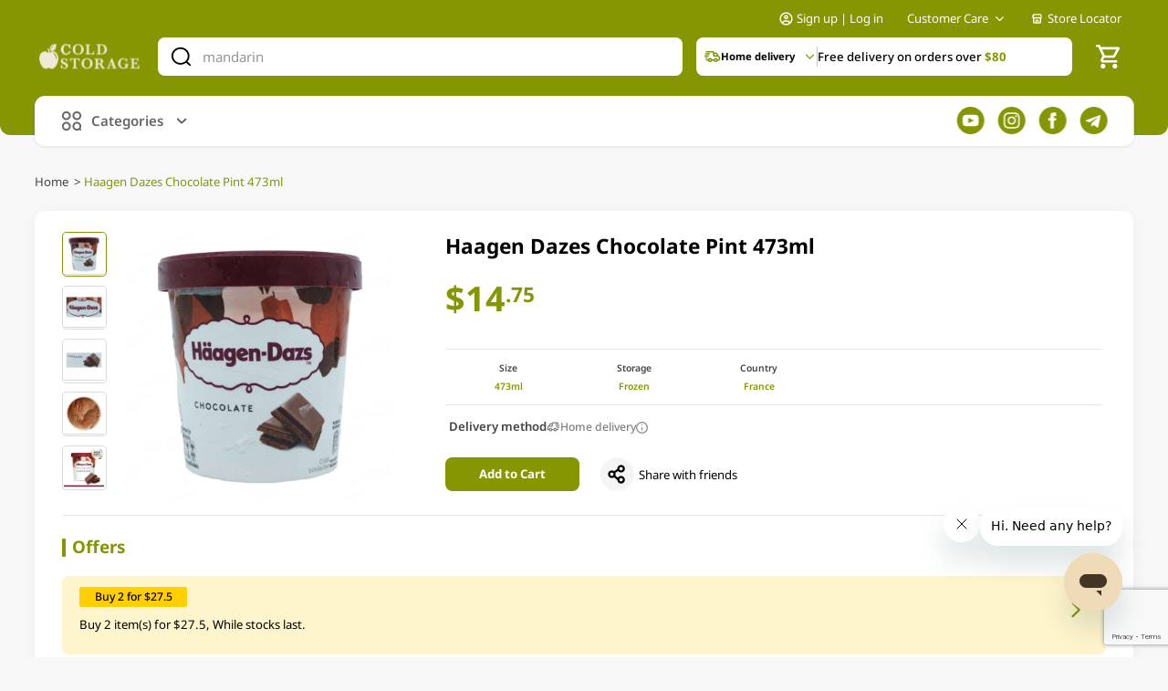

--- FILE ---
content_type: text/html; charset=utf-8
request_url: https://www.google.com/recaptcha/api2/anchor?ar=1&k=6Lc2BMMqAAAAAHCb0v1sJNO5lesaGtjruz7d1r1X&co=aHR0cHM6Ly9jb2xkc3RvcmFnZS5jb20uc2c6NDQz&hl=en&v=N67nZn4AqZkNcbeMu4prBgzg&size=invisible&anchor-ms=20000&execute-ms=30000&cb=sko6csfymv01
body_size: 48512
content:
<!DOCTYPE HTML><html dir="ltr" lang="en"><head><meta http-equiv="Content-Type" content="text/html; charset=UTF-8">
<meta http-equiv="X-UA-Compatible" content="IE=edge">
<title>reCAPTCHA</title>
<style type="text/css">
/* cyrillic-ext */
@font-face {
  font-family: 'Roboto';
  font-style: normal;
  font-weight: 400;
  font-stretch: 100%;
  src: url(//fonts.gstatic.com/s/roboto/v48/KFO7CnqEu92Fr1ME7kSn66aGLdTylUAMa3GUBHMdazTgWw.woff2) format('woff2');
  unicode-range: U+0460-052F, U+1C80-1C8A, U+20B4, U+2DE0-2DFF, U+A640-A69F, U+FE2E-FE2F;
}
/* cyrillic */
@font-face {
  font-family: 'Roboto';
  font-style: normal;
  font-weight: 400;
  font-stretch: 100%;
  src: url(//fonts.gstatic.com/s/roboto/v48/KFO7CnqEu92Fr1ME7kSn66aGLdTylUAMa3iUBHMdazTgWw.woff2) format('woff2');
  unicode-range: U+0301, U+0400-045F, U+0490-0491, U+04B0-04B1, U+2116;
}
/* greek-ext */
@font-face {
  font-family: 'Roboto';
  font-style: normal;
  font-weight: 400;
  font-stretch: 100%;
  src: url(//fonts.gstatic.com/s/roboto/v48/KFO7CnqEu92Fr1ME7kSn66aGLdTylUAMa3CUBHMdazTgWw.woff2) format('woff2');
  unicode-range: U+1F00-1FFF;
}
/* greek */
@font-face {
  font-family: 'Roboto';
  font-style: normal;
  font-weight: 400;
  font-stretch: 100%;
  src: url(//fonts.gstatic.com/s/roboto/v48/KFO7CnqEu92Fr1ME7kSn66aGLdTylUAMa3-UBHMdazTgWw.woff2) format('woff2');
  unicode-range: U+0370-0377, U+037A-037F, U+0384-038A, U+038C, U+038E-03A1, U+03A3-03FF;
}
/* math */
@font-face {
  font-family: 'Roboto';
  font-style: normal;
  font-weight: 400;
  font-stretch: 100%;
  src: url(//fonts.gstatic.com/s/roboto/v48/KFO7CnqEu92Fr1ME7kSn66aGLdTylUAMawCUBHMdazTgWw.woff2) format('woff2');
  unicode-range: U+0302-0303, U+0305, U+0307-0308, U+0310, U+0312, U+0315, U+031A, U+0326-0327, U+032C, U+032F-0330, U+0332-0333, U+0338, U+033A, U+0346, U+034D, U+0391-03A1, U+03A3-03A9, U+03B1-03C9, U+03D1, U+03D5-03D6, U+03F0-03F1, U+03F4-03F5, U+2016-2017, U+2034-2038, U+203C, U+2040, U+2043, U+2047, U+2050, U+2057, U+205F, U+2070-2071, U+2074-208E, U+2090-209C, U+20D0-20DC, U+20E1, U+20E5-20EF, U+2100-2112, U+2114-2115, U+2117-2121, U+2123-214F, U+2190, U+2192, U+2194-21AE, U+21B0-21E5, U+21F1-21F2, U+21F4-2211, U+2213-2214, U+2216-22FF, U+2308-230B, U+2310, U+2319, U+231C-2321, U+2336-237A, U+237C, U+2395, U+239B-23B7, U+23D0, U+23DC-23E1, U+2474-2475, U+25AF, U+25B3, U+25B7, U+25BD, U+25C1, U+25CA, U+25CC, U+25FB, U+266D-266F, U+27C0-27FF, U+2900-2AFF, U+2B0E-2B11, U+2B30-2B4C, U+2BFE, U+3030, U+FF5B, U+FF5D, U+1D400-1D7FF, U+1EE00-1EEFF;
}
/* symbols */
@font-face {
  font-family: 'Roboto';
  font-style: normal;
  font-weight: 400;
  font-stretch: 100%;
  src: url(//fonts.gstatic.com/s/roboto/v48/KFO7CnqEu92Fr1ME7kSn66aGLdTylUAMaxKUBHMdazTgWw.woff2) format('woff2');
  unicode-range: U+0001-000C, U+000E-001F, U+007F-009F, U+20DD-20E0, U+20E2-20E4, U+2150-218F, U+2190, U+2192, U+2194-2199, U+21AF, U+21E6-21F0, U+21F3, U+2218-2219, U+2299, U+22C4-22C6, U+2300-243F, U+2440-244A, U+2460-24FF, U+25A0-27BF, U+2800-28FF, U+2921-2922, U+2981, U+29BF, U+29EB, U+2B00-2BFF, U+4DC0-4DFF, U+FFF9-FFFB, U+10140-1018E, U+10190-1019C, U+101A0, U+101D0-101FD, U+102E0-102FB, U+10E60-10E7E, U+1D2C0-1D2D3, U+1D2E0-1D37F, U+1F000-1F0FF, U+1F100-1F1AD, U+1F1E6-1F1FF, U+1F30D-1F30F, U+1F315, U+1F31C, U+1F31E, U+1F320-1F32C, U+1F336, U+1F378, U+1F37D, U+1F382, U+1F393-1F39F, U+1F3A7-1F3A8, U+1F3AC-1F3AF, U+1F3C2, U+1F3C4-1F3C6, U+1F3CA-1F3CE, U+1F3D4-1F3E0, U+1F3ED, U+1F3F1-1F3F3, U+1F3F5-1F3F7, U+1F408, U+1F415, U+1F41F, U+1F426, U+1F43F, U+1F441-1F442, U+1F444, U+1F446-1F449, U+1F44C-1F44E, U+1F453, U+1F46A, U+1F47D, U+1F4A3, U+1F4B0, U+1F4B3, U+1F4B9, U+1F4BB, U+1F4BF, U+1F4C8-1F4CB, U+1F4D6, U+1F4DA, U+1F4DF, U+1F4E3-1F4E6, U+1F4EA-1F4ED, U+1F4F7, U+1F4F9-1F4FB, U+1F4FD-1F4FE, U+1F503, U+1F507-1F50B, U+1F50D, U+1F512-1F513, U+1F53E-1F54A, U+1F54F-1F5FA, U+1F610, U+1F650-1F67F, U+1F687, U+1F68D, U+1F691, U+1F694, U+1F698, U+1F6AD, U+1F6B2, U+1F6B9-1F6BA, U+1F6BC, U+1F6C6-1F6CF, U+1F6D3-1F6D7, U+1F6E0-1F6EA, U+1F6F0-1F6F3, U+1F6F7-1F6FC, U+1F700-1F7FF, U+1F800-1F80B, U+1F810-1F847, U+1F850-1F859, U+1F860-1F887, U+1F890-1F8AD, U+1F8B0-1F8BB, U+1F8C0-1F8C1, U+1F900-1F90B, U+1F93B, U+1F946, U+1F984, U+1F996, U+1F9E9, U+1FA00-1FA6F, U+1FA70-1FA7C, U+1FA80-1FA89, U+1FA8F-1FAC6, U+1FACE-1FADC, U+1FADF-1FAE9, U+1FAF0-1FAF8, U+1FB00-1FBFF;
}
/* vietnamese */
@font-face {
  font-family: 'Roboto';
  font-style: normal;
  font-weight: 400;
  font-stretch: 100%;
  src: url(//fonts.gstatic.com/s/roboto/v48/KFO7CnqEu92Fr1ME7kSn66aGLdTylUAMa3OUBHMdazTgWw.woff2) format('woff2');
  unicode-range: U+0102-0103, U+0110-0111, U+0128-0129, U+0168-0169, U+01A0-01A1, U+01AF-01B0, U+0300-0301, U+0303-0304, U+0308-0309, U+0323, U+0329, U+1EA0-1EF9, U+20AB;
}
/* latin-ext */
@font-face {
  font-family: 'Roboto';
  font-style: normal;
  font-weight: 400;
  font-stretch: 100%;
  src: url(//fonts.gstatic.com/s/roboto/v48/KFO7CnqEu92Fr1ME7kSn66aGLdTylUAMa3KUBHMdazTgWw.woff2) format('woff2');
  unicode-range: U+0100-02BA, U+02BD-02C5, U+02C7-02CC, U+02CE-02D7, U+02DD-02FF, U+0304, U+0308, U+0329, U+1D00-1DBF, U+1E00-1E9F, U+1EF2-1EFF, U+2020, U+20A0-20AB, U+20AD-20C0, U+2113, U+2C60-2C7F, U+A720-A7FF;
}
/* latin */
@font-face {
  font-family: 'Roboto';
  font-style: normal;
  font-weight: 400;
  font-stretch: 100%;
  src: url(//fonts.gstatic.com/s/roboto/v48/KFO7CnqEu92Fr1ME7kSn66aGLdTylUAMa3yUBHMdazQ.woff2) format('woff2');
  unicode-range: U+0000-00FF, U+0131, U+0152-0153, U+02BB-02BC, U+02C6, U+02DA, U+02DC, U+0304, U+0308, U+0329, U+2000-206F, U+20AC, U+2122, U+2191, U+2193, U+2212, U+2215, U+FEFF, U+FFFD;
}
/* cyrillic-ext */
@font-face {
  font-family: 'Roboto';
  font-style: normal;
  font-weight: 500;
  font-stretch: 100%;
  src: url(//fonts.gstatic.com/s/roboto/v48/KFO7CnqEu92Fr1ME7kSn66aGLdTylUAMa3GUBHMdazTgWw.woff2) format('woff2');
  unicode-range: U+0460-052F, U+1C80-1C8A, U+20B4, U+2DE0-2DFF, U+A640-A69F, U+FE2E-FE2F;
}
/* cyrillic */
@font-face {
  font-family: 'Roboto';
  font-style: normal;
  font-weight: 500;
  font-stretch: 100%;
  src: url(//fonts.gstatic.com/s/roboto/v48/KFO7CnqEu92Fr1ME7kSn66aGLdTylUAMa3iUBHMdazTgWw.woff2) format('woff2');
  unicode-range: U+0301, U+0400-045F, U+0490-0491, U+04B0-04B1, U+2116;
}
/* greek-ext */
@font-face {
  font-family: 'Roboto';
  font-style: normal;
  font-weight: 500;
  font-stretch: 100%;
  src: url(//fonts.gstatic.com/s/roboto/v48/KFO7CnqEu92Fr1ME7kSn66aGLdTylUAMa3CUBHMdazTgWw.woff2) format('woff2');
  unicode-range: U+1F00-1FFF;
}
/* greek */
@font-face {
  font-family: 'Roboto';
  font-style: normal;
  font-weight: 500;
  font-stretch: 100%;
  src: url(//fonts.gstatic.com/s/roboto/v48/KFO7CnqEu92Fr1ME7kSn66aGLdTylUAMa3-UBHMdazTgWw.woff2) format('woff2');
  unicode-range: U+0370-0377, U+037A-037F, U+0384-038A, U+038C, U+038E-03A1, U+03A3-03FF;
}
/* math */
@font-face {
  font-family: 'Roboto';
  font-style: normal;
  font-weight: 500;
  font-stretch: 100%;
  src: url(//fonts.gstatic.com/s/roboto/v48/KFO7CnqEu92Fr1ME7kSn66aGLdTylUAMawCUBHMdazTgWw.woff2) format('woff2');
  unicode-range: U+0302-0303, U+0305, U+0307-0308, U+0310, U+0312, U+0315, U+031A, U+0326-0327, U+032C, U+032F-0330, U+0332-0333, U+0338, U+033A, U+0346, U+034D, U+0391-03A1, U+03A3-03A9, U+03B1-03C9, U+03D1, U+03D5-03D6, U+03F0-03F1, U+03F4-03F5, U+2016-2017, U+2034-2038, U+203C, U+2040, U+2043, U+2047, U+2050, U+2057, U+205F, U+2070-2071, U+2074-208E, U+2090-209C, U+20D0-20DC, U+20E1, U+20E5-20EF, U+2100-2112, U+2114-2115, U+2117-2121, U+2123-214F, U+2190, U+2192, U+2194-21AE, U+21B0-21E5, U+21F1-21F2, U+21F4-2211, U+2213-2214, U+2216-22FF, U+2308-230B, U+2310, U+2319, U+231C-2321, U+2336-237A, U+237C, U+2395, U+239B-23B7, U+23D0, U+23DC-23E1, U+2474-2475, U+25AF, U+25B3, U+25B7, U+25BD, U+25C1, U+25CA, U+25CC, U+25FB, U+266D-266F, U+27C0-27FF, U+2900-2AFF, U+2B0E-2B11, U+2B30-2B4C, U+2BFE, U+3030, U+FF5B, U+FF5D, U+1D400-1D7FF, U+1EE00-1EEFF;
}
/* symbols */
@font-face {
  font-family: 'Roboto';
  font-style: normal;
  font-weight: 500;
  font-stretch: 100%;
  src: url(//fonts.gstatic.com/s/roboto/v48/KFO7CnqEu92Fr1ME7kSn66aGLdTylUAMaxKUBHMdazTgWw.woff2) format('woff2');
  unicode-range: U+0001-000C, U+000E-001F, U+007F-009F, U+20DD-20E0, U+20E2-20E4, U+2150-218F, U+2190, U+2192, U+2194-2199, U+21AF, U+21E6-21F0, U+21F3, U+2218-2219, U+2299, U+22C4-22C6, U+2300-243F, U+2440-244A, U+2460-24FF, U+25A0-27BF, U+2800-28FF, U+2921-2922, U+2981, U+29BF, U+29EB, U+2B00-2BFF, U+4DC0-4DFF, U+FFF9-FFFB, U+10140-1018E, U+10190-1019C, U+101A0, U+101D0-101FD, U+102E0-102FB, U+10E60-10E7E, U+1D2C0-1D2D3, U+1D2E0-1D37F, U+1F000-1F0FF, U+1F100-1F1AD, U+1F1E6-1F1FF, U+1F30D-1F30F, U+1F315, U+1F31C, U+1F31E, U+1F320-1F32C, U+1F336, U+1F378, U+1F37D, U+1F382, U+1F393-1F39F, U+1F3A7-1F3A8, U+1F3AC-1F3AF, U+1F3C2, U+1F3C4-1F3C6, U+1F3CA-1F3CE, U+1F3D4-1F3E0, U+1F3ED, U+1F3F1-1F3F3, U+1F3F5-1F3F7, U+1F408, U+1F415, U+1F41F, U+1F426, U+1F43F, U+1F441-1F442, U+1F444, U+1F446-1F449, U+1F44C-1F44E, U+1F453, U+1F46A, U+1F47D, U+1F4A3, U+1F4B0, U+1F4B3, U+1F4B9, U+1F4BB, U+1F4BF, U+1F4C8-1F4CB, U+1F4D6, U+1F4DA, U+1F4DF, U+1F4E3-1F4E6, U+1F4EA-1F4ED, U+1F4F7, U+1F4F9-1F4FB, U+1F4FD-1F4FE, U+1F503, U+1F507-1F50B, U+1F50D, U+1F512-1F513, U+1F53E-1F54A, U+1F54F-1F5FA, U+1F610, U+1F650-1F67F, U+1F687, U+1F68D, U+1F691, U+1F694, U+1F698, U+1F6AD, U+1F6B2, U+1F6B9-1F6BA, U+1F6BC, U+1F6C6-1F6CF, U+1F6D3-1F6D7, U+1F6E0-1F6EA, U+1F6F0-1F6F3, U+1F6F7-1F6FC, U+1F700-1F7FF, U+1F800-1F80B, U+1F810-1F847, U+1F850-1F859, U+1F860-1F887, U+1F890-1F8AD, U+1F8B0-1F8BB, U+1F8C0-1F8C1, U+1F900-1F90B, U+1F93B, U+1F946, U+1F984, U+1F996, U+1F9E9, U+1FA00-1FA6F, U+1FA70-1FA7C, U+1FA80-1FA89, U+1FA8F-1FAC6, U+1FACE-1FADC, U+1FADF-1FAE9, U+1FAF0-1FAF8, U+1FB00-1FBFF;
}
/* vietnamese */
@font-face {
  font-family: 'Roboto';
  font-style: normal;
  font-weight: 500;
  font-stretch: 100%;
  src: url(//fonts.gstatic.com/s/roboto/v48/KFO7CnqEu92Fr1ME7kSn66aGLdTylUAMa3OUBHMdazTgWw.woff2) format('woff2');
  unicode-range: U+0102-0103, U+0110-0111, U+0128-0129, U+0168-0169, U+01A0-01A1, U+01AF-01B0, U+0300-0301, U+0303-0304, U+0308-0309, U+0323, U+0329, U+1EA0-1EF9, U+20AB;
}
/* latin-ext */
@font-face {
  font-family: 'Roboto';
  font-style: normal;
  font-weight: 500;
  font-stretch: 100%;
  src: url(//fonts.gstatic.com/s/roboto/v48/KFO7CnqEu92Fr1ME7kSn66aGLdTylUAMa3KUBHMdazTgWw.woff2) format('woff2');
  unicode-range: U+0100-02BA, U+02BD-02C5, U+02C7-02CC, U+02CE-02D7, U+02DD-02FF, U+0304, U+0308, U+0329, U+1D00-1DBF, U+1E00-1E9F, U+1EF2-1EFF, U+2020, U+20A0-20AB, U+20AD-20C0, U+2113, U+2C60-2C7F, U+A720-A7FF;
}
/* latin */
@font-face {
  font-family: 'Roboto';
  font-style: normal;
  font-weight: 500;
  font-stretch: 100%;
  src: url(//fonts.gstatic.com/s/roboto/v48/KFO7CnqEu92Fr1ME7kSn66aGLdTylUAMa3yUBHMdazQ.woff2) format('woff2');
  unicode-range: U+0000-00FF, U+0131, U+0152-0153, U+02BB-02BC, U+02C6, U+02DA, U+02DC, U+0304, U+0308, U+0329, U+2000-206F, U+20AC, U+2122, U+2191, U+2193, U+2212, U+2215, U+FEFF, U+FFFD;
}
/* cyrillic-ext */
@font-face {
  font-family: 'Roboto';
  font-style: normal;
  font-weight: 900;
  font-stretch: 100%;
  src: url(//fonts.gstatic.com/s/roboto/v48/KFO7CnqEu92Fr1ME7kSn66aGLdTylUAMa3GUBHMdazTgWw.woff2) format('woff2');
  unicode-range: U+0460-052F, U+1C80-1C8A, U+20B4, U+2DE0-2DFF, U+A640-A69F, U+FE2E-FE2F;
}
/* cyrillic */
@font-face {
  font-family: 'Roboto';
  font-style: normal;
  font-weight: 900;
  font-stretch: 100%;
  src: url(//fonts.gstatic.com/s/roboto/v48/KFO7CnqEu92Fr1ME7kSn66aGLdTylUAMa3iUBHMdazTgWw.woff2) format('woff2');
  unicode-range: U+0301, U+0400-045F, U+0490-0491, U+04B0-04B1, U+2116;
}
/* greek-ext */
@font-face {
  font-family: 'Roboto';
  font-style: normal;
  font-weight: 900;
  font-stretch: 100%;
  src: url(//fonts.gstatic.com/s/roboto/v48/KFO7CnqEu92Fr1ME7kSn66aGLdTylUAMa3CUBHMdazTgWw.woff2) format('woff2');
  unicode-range: U+1F00-1FFF;
}
/* greek */
@font-face {
  font-family: 'Roboto';
  font-style: normal;
  font-weight: 900;
  font-stretch: 100%;
  src: url(//fonts.gstatic.com/s/roboto/v48/KFO7CnqEu92Fr1ME7kSn66aGLdTylUAMa3-UBHMdazTgWw.woff2) format('woff2');
  unicode-range: U+0370-0377, U+037A-037F, U+0384-038A, U+038C, U+038E-03A1, U+03A3-03FF;
}
/* math */
@font-face {
  font-family: 'Roboto';
  font-style: normal;
  font-weight: 900;
  font-stretch: 100%;
  src: url(//fonts.gstatic.com/s/roboto/v48/KFO7CnqEu92Fr1ME7kSn66aGLdTylUAMawCUBHMdazTgWw.woff2) format('woff2');
  unicode-range: U+0302-0303, U+0305, U+0307-0308, U+0310, U+0312, U+0315, U+031A, U+0326-0327, U+032C, U+032F-0330, U+0332-0333, U+0338, U+033A, U+0346, U+034D, U+0391-03A1, U+03A3-03A9, U+03B1-03C9, U+03D1, U+03D5-03D6, U+03F0-03F1, U+03F4-03F5, U+2016-2017, U+2034-2038, U+203C, U+2040, U+2043, U+2047, U+2050, U+2057, U+205F, U+2070-2071, U+2074-208E, U+2090-209C, U+20D0-20DC, U+20E1, U+20E5-20EF, U+2100-2112, U+2114-2115, U+2117-2121, U+2123-214F, U+2190, U+2192, U+2194-21AE, U+21B0-21E5, U+21F1-21F2, U+21F4-2211, U+2213-2214, U+2216-22FF, U+2308-230B, U+2310, U+2319, U+231C-2321, U+2336-237A, U+237C, U+2395, U+239B-23B7, U+23D0, U+23DC-23E1, U+2474-2475, U+25AF, U+25B3, U+25B7, U+25BD, U+25C1, U+25CA, U+25CC, U+25FB, U+266D-266F, U+27C0-27FF, U+2900-2AFF, U+2B0E-2B11, U+2B30-2B4C, U+2BFE, U+3030, U+FF5B, U+FF5D, U+1D400-1D7FF, U+1EE00-1EEFF;
}
/* symbols */
@font-face {
  font-family: 'Roboto';
  font-style: normal;
  font-weight: 900;
  font-stretch: 100%;
  src: url(//fonts.gstatic.com/s/roboto/v48/KFO7CnqEu92Fr1ME7kSn66aGLdTylUAMaxKUBHMdazTgWw.woff2) format('woff2');
  unicode-range: U+0001-000C, U+000E-001F, U+007F-009F, U+20DD-20E0, U+20E2-20E4, U+2150-218F, U+2190, U+2192, U+2194-2199, U+21AF, U+21E6-21F0, U+21F3, U+2218-2219, U+2299, U+22C4-22C6, U+2300-243F, U+2440-244A, U+2460-24FF, U+25A0-27BF, U+2800-28FF, U+2921-2922, U+2981, U+29BF, U+29EB, U+2B00-2BFF, U+4DC0-4DFF, U+FFF9-FFFB, U+10140-1018E, U+10190-1019C, U+101A0, U+101D0-101FD, U+102E0-102FB, U+10E60-10E7E, U+1D2C0-1D2D3, U+1D2E0-1D37F, U+1F000-1F0FF, U+1F100-1F1AD, U+1F1E6-1F1FF, U+1F30D-1F30F, U+1F315, U+1F31C, U+1F31E, U+1F320-1F32C, U+1F336, U+1F378, U+1F37D, U+1F382, U+1F393-1F39F, U+1F3A7-1F3A8, U+1F3AC-1F3AF, U+1F3C2, U+1F3C4-1F3C6, U+1F3CA-1F3CE, U+1F3D4-1F3E0, U+1F3ED, U+1F3F1-1F3F3, U+1F3F5-1F3F7, U+1F408, U+1F415, U+1F41F, U+1F426, U+1F43F, U+1F441-1F442, U+1F444, U+1F446-1F449, U+1F44C-1F44E, U+1F453, U+1F46A, U+1F47D, U+1F4A3, U+1F4B0, U+1F4B3, U+1F4B9, U+1F4BB, U+1F4BF, U+1F4C8-1F4CB, U+1F4D6, U+1F4DA, U+1F4DF, U+1F4E3-1F4E6, U+1F4EA-1F4ED, U+1F4F7, U+1F4F9-1F4FB, U+1F4FD-1F4FE, U+1F503, U+1F507-1F50B, U+1F50D, U+1F512-1F513, U+1F53E-1F54A, U+1F54F-1F5FA, U+1F610, U+1F650-1F67F, U+1F687, U+1F68D, U+1F691, U+1F694, U+1F698, U+1F6AD, U+1F6B2, U+1F6B9-1F6BA, U+1F6BC, U+1F6C6-1F6CF, U+1F6D3-1F6D7, U+1F6E0-1F6EA, U+1F6F0-1F6F3, U+1F6F7-1F6FC, U+1F700-1F7FF, U+1F800-1F80B, U+1F810-1F847, U+1F850-1F859, U+1F860-1F887, U+1F890-1F8AD, U+1F8B0-1F8BB, U+1F8C0-1F8C1, U+1F900-1F90B, U+1F93B, U+1F946, U+1F984, U+1F996, U+1F9E9, U+1FA00-1FA6F, U+1FA70-1FA7C, U+1FA80-1FA89, U+1FA8F-1FAC6, U+1FACE-1FADC, U+1FADF-1FAE9, U+1FAF0-1FAF8, U+1FB00-1FBFF;
}
/* vietnamese */
@font-face {
  font-family: 'Roboto';
  font-style: normal;
  font-weight: 900;
  font-stretch: 100%;
  src: url(//fonts.gstatic.com/s/roboto/v48/KFO7CnqEu92Fr1ME7kSn66aGLdTylUAMa3OUBHMdazTgWw.woff2) format('woff2');
  unicode-range: U+0102-0103, U+0110-0111, U+0128-0129, U+0168-0169, U+01A0-01A1, U+01AF-01B0, U+0300-0301, U+0303-0304, U+0308-0309, U+0323, U+0329, U+1EA0-1EF9, U+20AB;
}
/* latin-ext */
@font-face {
  font-family: 'Roboto';
  font-style: normal;
  font-weight: 900;
  font-stretch: 100%;
  src: url(//fonts.gstatic.com/s/roboto/v48/KFO7CnqEu92Fr1ME7kSn66aGLdTylUAMa3KUBHMdazTgWw.woff2) format('woff2');
  unicode-range: U+0100-02BA, U+02BD-02C5, U+02C7-02CC, U+02CE-02D7, U+02DD-02FF, U+0304, U+0308, U+0329, U+1D00-1DBF, U+1E00-1E9F, U+1EF2-1EFF, U+2020, U+20A0-20AB, U+20AD-20C0, U+2113, U+2C60-2C7F, U+A720-A7FF;
}
/* latin */
@font-face {
  font-family: 'Roboto';
  font-style: normal;
  font-weight: 900;
  font-stretch: 100%;
  src: url(//fonts.gstatic.com/s/roboto/v48/KFO7CnqEu92Fr1ME7kSn66aGLdTylUAMa3yUBHMdazQ.woff2) format('woff2');
  unicode-range: U+0000-00FF, U+0131, U+0152-0153, U+02BB-02BC, U+02C6, U+02DA, U+02DC, U+0304, U+0308, U+0329, U+2000-206F, U+20AC, U+2122, U+2191, U+2193, U+2212, U+2215, U+FEFF, U+FFFD;
}

</style>
<link rel="stylesheet" type="text/css" href="https://www.gstatic.com/recaptcha/releases/N67nZn4AqZkNcbeMu4prBgzg/styles__ltr.css">
<script nonce="bvSA0T3rEZqI6E2fbs6MoQ" type="text/javascript">window['__recaptcha_api'] = 'https://www.google.com/recaptcha/api2/';</script>
<script type="text/javascript" src="https://www.gstatic.com/recaptcha/releases/N67nZn4AqZkNcbeMu4prBgzg/recaptcha__en.js" nonce="bvSA0T3rEZqI6E2fbs6MoQ">
      
    </script></head>
<body><div id="rc-anchor-alert" class="rc-anchor-alert"></div>
<input type="hidden" id="recaptcha-token" value="[base64]">
<script type="text/javascript" nonce="bvSA0T3rEZqI6E2fbs6MoQ">
      recaptcha.anchor.Main.init("[\x22ainput\x22,[\x22bgdata\x22,\x22\x22,\[base64]/[base64]/[base64]/[base64]/[base64]/UltsKytdPUU6KEU8MjA0OD9SW2wrK109RT4+NnwxOTI6KChFJjY0NTEyKT09NTUyOTYmJk0rMTxjLmxlbmd0aCYmKGMuY2hhckNvZGVBdChNKzEpJjY0NTEyKT09NTYzMjA/[base64]/[base64]/[base64]/[base64]/[base64]/[base64]/[base64]\x22,\[base64]\\u003d\x22,\x22ScKfEsOSw7ckDcKSe8OjwrNVw60BciRDWFcoUsK0wpPDmyXCq2IwBF/Dp8KPwrbDosOzwr7Do8K2MS0rw7UhCcOnCFnDj8K9w4FSw43CtsONEMOBwr7CqmYRwoLCucOxw6lvNgxlwq3DocKidztzXGTDtcOmwo7DgxxFLcK/wonDp8O4wrjCmMKELwjDlUzDrsOTMsOYw7hsfnE6YT3Dn1pxworDv2pwQsO9wozCicOpajsRwogcwp/[base64]/[base64]/CncKFRcOcbMOdflU/BUDDoMKRUcOhw7nDqjHDmkZPZ3rDjxYNbX0aw5HDnRrDiwHDo2PCvsO8wpvDtsO6BsOwKcOWwpZkZktecsKnw5LCv8K6a8O9M1xHKMOPw7t3w7LDsmxKwpDDq8Ogwpw+wqtww6PCijbDjGXDg1zCo8KYW8KWWjFkwpHDk1rDsgkkbW/CnCzClcOYwr7Do8OVa3pswrLDh8KpYUHChMOjw7lrw7tSdcKXL8OMK8KSwptOT8OGw5how5HDiH9NAgFAEcOvw4pELsOadCg8O2MfTMKhZMOHwrESw5ocwpNbX8OGKMKANMO8S0/Cmj1Zw4ZKw5XCrMKedz5XeMKtwr4oJWjDqG7CqizDtSBOEATCrCkORcKiJ8KOeUvClsK1wo/CgknDhMOWw6RqTh5PwpF9w67Cv2JFw4jDhFYvbyTDosK2FiRIw5JLwqc2w7XCgRJzwpXDusK5KzILAwBgw6scwpnDtw4tR8OReD4nw57Cl8OWU8OzPybCrsO9PcK/wqbDgMOFFhlwV18/w7DCmjlIwqLCvcOzwonCt8O2Aw/Dvkl8ZGAVw7XDncKfYDB5wrnCtMKSQyICVsKnBiIVw5InwpJlJ8Ofw653wrbCuSPCmcKXIMOTJEUWPW8TZMOlwq0bZMOewrg/wo8wf2sdwqXDgFdfwqzDq07DlcKPHsKawqxRT8K1MMOSYMOYwobDl29RwpXCrcOqw74zw5HDjMOjw7jCnWjCucORw5IWHBjDr8O+XDZoFcK0wpwhw6YYHTxTwrwhwop+aBjDvSE0EMK1McORfcKJwpspw441wpnCnTp5VV/[base64]/wrXCncKCZcK5w7Qnw5bDucKtKcOnw7/ClRXCtxDCpxAlw54ECMOBwpXDkcK3wpTDnizDvzsvMcKpZwVlw4LDtcK9SMOEw4Ezw55EwovCk1rDo8OFIMOkVkAQw7ZAw54sZHAdw69sw7bCgwA/w5JBXMOXwrnDkMOmwrptYMKkbS9Mwo0FecOSw4DDiQXCq3t4D1pfwpQuw6jDv8Kpw5TCtMKYw4TDkcOQX8OjwoDCo3kSbcOPV8K/wrgvw4PDnMKRIUDDlcK+azvCuMOPC8OlLR4Cw7jCslzCsnXDlsK3w6zDksKGVHhYLMO/wr1iYXwnwpzDoTBMZ8KMw47Do8K3E0PCtip/aUTCuQPDvcKkw5PCkC7CjsKnw4vClm3DihLDikAhb8OTEX8QGUPDqgtfanwswrrCvcOcLEFvUxPDvcODw4ULCjQ5eijCpMOvw5nDiMKtw4bCgBHDocOpw6nCvVV0wqTDssOgw5/ChsKeSDnDpMOHwp1Jw49kwprDvMOZw4xsw49QLgFKNsK0HjPDhmDCmcOlccK9KMK7w77CisO/IcOFw4tbLcOYPm7CiAkfw6IqfsOmdMKXWWIxw50gOcKGAGjDo8KrCTjDjsKJN8OTbWrCumd4MjfCvzHCgkJqBcOCXUtZw7PDny/CscONwpMuw5dLwrTDqcO4w6x3aEXDhsODwobDnEXDssKBRcKYw47Dr0zCulbDscOHw7HDixRnM8KAFgnCjRXDlMO3w7LCgDgTX3HConbDnMOpLMK0w4rDgQjCiVzCoytJw73CpMK0eUzCixErSyvDqsOfVsK1OH/Diy/DtMKtecKWNMOxw77DmkEgw6TDuMKXOg0Cw7LDlyDDm09+wodHwojDuUdNESnCjg3CsTMfEXrDuC/DgnnCpwHDoicwXRhPJ2zDhyEtNVwUw5ZkSMKaeHkJZUPDm35PwpZ9ZsOUQ8ORTnBZScOOwrLCv0hWWsKvZMOLX8OEw48pw4N+w5LCulQvwrVFwqHDkA/Co8OWCFDCoVhMwoPCu8OAw5xfw61Nw6h8CcKVwpVLw4jDimHDkXcqYQBEwrPCjMKqbcO/YsOXTsOQw5PCgUnChl/Cq8KCencuXnDDuUotJcKsGD5zBsKcH8KnYVIKNDFZV8K7w6J7w6Ryw6rCnsKrAMOjw4QtwoDDjBZzw7dIDMKnw78qOHo3w5skccOKw4BeBMKxwrPDmsOxw50sw7wpwp0qd142DsOUwqUmFcKgwrXDgcKIwqtZIMKhWg4lwr4tYMKiw7fDqQ51wqnDrW4nw5wFwr/[base64]/CumTCuBfCg0PDphvCmnHDnlc/[base64]/DpsKHHcKywrhQw6rDsHbCuh52b25YwpzCqMOCw6/[base64]/ChMKiTMO+OlfCtxUgw6fCmMOgwqjDmMOxBB7CklUVw4/CqsKxw4tdUhzDjwAEw68lwrvDiwBLZcOeXDnDr8KIwqBXdBZ8ScK5wo1awpXCjMKIwoo9wp3Cmg8fw4knLcO5Q8Kvwo5Sw6zCgMKnwobCnzVnAUnCvA5CHcOIw7nDiWsmNcOISsKvwq/Cr0ZFOSfDm8K9DQrCkiY7DcO+w5LDicK8ZVPDhU3DhsKsD8OfKEzDnsOlHcOpwpnDohpmwqzCgcO0asKCT8OwwqbCmAhcR1nDsS7Cqx9bwrwCw4vClMKKH8KSacKCw5xMOE4owqfCjMKDw5DChsOJwpc9GiJOIMOLCcOiw6BaW1YgwrRDwqbCgcOdw64Uw4PDjQFiw4/Cu2sTwpTDicOVHiXDs8OKwp1ew4/CoTzCiF/[base64]/CvMO3IsO0DDzDoDVpw5dywq3DmsKDeEXCu11TWsOEwqPDnsKFHsOpw5fCnwrDtBI5DMKBUwMubsKcYsOhwogew581wpbCh8Knw7rCv0szw5vChV1hScOuwpU5CsKAJEE2YsKWw57DicOiw7LCsWTCgsKaw5/DuFLDi2jDtBPDs8KnO23Dhx3CigLDsDc8wqpmwrQ1wqXCjQ5EwpbCp1B5w43DlyzClnHCohLDl8Kmw6IQwrvDjsKJPE/Ck1bDhkRMBFfDt8OGwrjClcOWIsKpw6YUwrPDgRsJw5HCvXJHbsKqw4bCh8KpRcK+wo0QwrLDu8OJfcKzwqDCjDHCvcORH3VAKFZWw6bCg0bChMKgw65nw5rCq8KhwrPCocKTw4s0PwE/wpVUwrNzAwwVT8KzNE3Clg5bdsOywrobw4RdwpzCkSrCm8KQE1XDl8KswoRGw653BsKpw7rDomNVCsOPwqp/VyTCrDJHwpzDmznClcOYDMKnKcOZEsO6w7hhwoXChcOLe8OYwq3CksOhbFcPwoU4wpvDj8OwS8OXwpk6wqjDm8KUwqV+fl7CisKTSMO8DMO4ZWJCw5tYe2tkwq/DmMKmwpZ5bcKOOcO8dsKFwr/Ds3TCuDBfw6XDtsO+w7/[base64]/Do1wtMsOzBUDChyAqwovDp8OAecK/w7PDqUjCscK3wqpswqNvU8KKw5/DncOZw7ZVw5DDvcK9wrDDkxbCoyPCtHLCpMKyw5jDjzzChsO2wpjDicKlJFsew5pTw5Z6RMO8Rw3Ds8KgVjfDhsOyKWLCuzXDo8O1IMOPZHwjw43CswAWw7gEwrM0wpjCrhTDtsKbOMKFwp42ZDIXK8OlYcKNBzfCsjpswrApXHZFw4rCm8K8XV/[base64]/YMOQw7DDglnCpcK7wqALCMOnLMKdwq8iK8OIZcORwq7DvRUnw4IuVwHCgMKFOMOWT8OTwoRDwqLCocOrDkVbJsOCcMO2eMOXcQV2DsOGw67CvwHCl8ORw65nTMKdN2RpT8OIwrLDgcOxCMOYwoYUDcOhwpEnOk/[base64]/[base64]/CwgXDMKYOF5uE0rCsxd+Y09cE3V7dBUPPRvCqD41S8KXwqR+w6TCuMK1JMKjw71Zw4RFamXCusKbw4RaJS3CoGxYwpXDqcKkKMOWwpcrVMKmwozDosOOw4LDhXrCuMKGw5pObhfCn8KdZsK/WMKkTSYUCSd9XhbCjsKPwrbCgwjDpcOwwr9DccK+wpcdJsOoVsKCLsKgAnjDgmzDj8K0P0XDv8KAFmUSUsKfCBdkb8OxAw/[base64]/Cn0HDlTvDrMOVHCvDnwQwwq/CtDrCocOkInBFw43CjMOOw4ocw4J0IF9zfDlwcMKRw6RIw6gWw6jConVqw6gfw7pnwohOwrzCisK4LcOGGnUaWMKpwpxXK8OEw7TDgsKjw5tZGsOHw7loHQVzecObR0XChcKYwqhgw7pbw5vDnMOnJsKqMlzCo8OBwrc/KcOuenldCMKLGShKLRRxLcK2NWHCvDjDmh51BXbClUQIw65BwrYlw7jCm8KLwonDvMKscMKBbXbDtVzCrz8MIcOHScKLVz5MwrXDjgRjVsKVw71pwo4owqcHwp4Ww73DicOtRcKDdcO2S0IYwoZmw6pzw5jDpGw5N1bDqVNNJFFdw5VnKDUAwrFmTy/Dm8KvPQYyPUwQw5zDhixII8O6wrY1w5TCrMOBSiNBw7TDuyBYw5A+B3TCmhZJNsONw7gzw6DClsOcVcK9Cw3DoC5nwo3CvcOYSHVcwp7CrVITwpfCiUTCscONwogPfsOSwoUZRcKxKhPDkW5+w59WwqFIwpLCjDrCjcKOJ0zDnm7DhwDDuC/CqWhhwpEgdX3Cp0bChloUKcKNw6/CrMKvCSTDqHEjw4nDm8KjwoVkH0rDvMKBQsKFAsOtwqplBhbDqcKQchLDhsKGHHNjEMO2w73CrgzCjMOdw63CqXrCiF47worDgMKqXcOHw7fCtMKfw5/Cg2nDtQEEOcKDN2TCjWDDimUcBsKEDG8Dw6p5EwxOAcObw5rDpsKYJMKHwojDtVI+w7Ikwo/CiRTDu8OHwoV1wqvDoi7DihTDuFt8dsOCGVvCnCTCjTPCrcOaw6g1w4TCvcORNGfDhDVEwrhoT8KENWbDhi4qb3PDiMKkcXlywoZqw51Zwrkvwpo3W8KOC8Kfw6VGwpd5DcO0UMKCwpIWw4fDu0hxw5NJwp/Du8K/w7/CjD8hw4nCu8OBI8KEwqHChcO3w7A2aDExJMO3esOibC8iwow+L8OlwrXDlzM2CQ/Ct8KIwqBQO8KafUPDh8K/Pn92wp5bw4XDiErCrnFsCgzClcKCIcKEwpYGUVd4Azx9UsO1w6cIM8O5F8OaZ2cewq3DjsKNwrhbOHTDqEzCg8K7JmJkG8KDSgLCv0LDrnxqX2IEwqvDsMO6wpzCs2HCp8OywrIMfsKPwqfCohvCgsK/[base64]/JsKlwqYGNgrChxzCrsO3w4bCtcK3w4rCm1zCjsO8wqjDo8OMw7XCtcOHOcKrQE0DGA7CqsORw6/DqgFSdCpAEsOkDUcIwq3DhGHDuMOMw5fCtMOhw7zDpUbDjzwOw6fDkTjDom0Yw4DCtcKsQsKRw5rDt8Oow4oRwop5wo/ClUE4w7Rcw45iQsKBwqXDicOhNsK1wrDDlxbCvMO8w4/ChsK3fHvCrcOfwpkdw5hBw5Egw74Aw7LDgWTCmMKIw6zDvsK8w6bDvcODw7ZnwovDoQ/DtUg3wr3Dqg/CgsOkIi9kVBPDpkfCtS8tB3RYw53CmMKQwqjDhcKHMsKeJhECw6NTw6Nmw4/DqsKww71UTcO9cQsKNcOlw6cAw4ghfCsvw60XdMONw5AJwpzCtsK3wqgXw5jDscOrRsOBL8K6Z8KKw5XDhcO4wo49dTw9dwg3T8Kdw5zDlcK1wpXCqsOfwoxOwpE1KmoPWTrCiDtXwpgrAcOPwrnChjbDgcKJAy/Cl8Kkw6zCj8OOBcKMw4fCtsOcwq7CunDCkT8+w4XDisKLwqIDw7prw6/Cl8KGwqcKCMKgb8OGYcKAwpbDgnlAGXAdwrPDvz11wqHDq8O6w7BsKsOjw5pSw4/Cl8KbwplJwpMaFgFBBsKTw7Jdwot6XhPDucOaOhUcw50PF2rDicOew7RhecKAwq/Dukk8wp1Aw4LCpG7DskpNw4zDiR0ZHGwzAW5MU8KWwpYgwqkdfsOywoMCwoEffCHDmMKIw6xFwphQScOsw5/[base64]/[base64]/w6NYFkcaNcO7wqYOPsKXwqvDhsOeOMO/CylwwrfDgC/Dh8OjBAjDvcOASkEAw73Dm1XDoF/Di1Mqwpthwq4mw7JpwpjCvAfCoA/DhxdTw5liw70Gw6XChMKVwojCv8KkBFvDicOyXxAjw61NwoRLwoBSw6clCW9Hw63Cl8OUw6/CvcKkwpxvWmVpwqh/ZE7ClMO3wq/[base64]/TsOcwpHCgx4+PcOEIMKkN8K4wpQUw5zDsnnCiQ9wwp94Y3XCnkN+cgnCtcKcw5pawocwBsK9c8K6w43CrcKYdkDCn8OoLsO/RwsZC8OQSiF8H8Oww68Pw5vDpgrChkDDuQ1vbmwgWMOSwrXDscKGP0bDlMK1YsOSOcOkw7/Dgk0aMihkwqDCmMO6w5Bdw7nDsm/CsxTCm3IdwqvDq0DDmRjCoGoKw40fLnZHw7PDizTCpcOrw5/ClCDDrsOkOMOwEcKQw6pfdGULwrpkwo4KFjfDlFfDkGLDrmDDrR3CisKTOcKZw4sDwrjDq2rDl8KXwoh1wo3DgMOSK31QPsOcP8Kcwrwywq8UwoZmN0zDlSbDrsOVUiDCvcOlf2EMw71LSsKrw64lw7J4fEY4w7/DghzDkSXDusO/EMObK17Dtg94YsKsw6rDucOtwozCumhbAjDCunXCksKiwozDqyHCoizCl8KjRzbCsnfDnUbDpGDDgF/[base64]/ClsOMem0swofCmHDDtyMWesKjdmlOSGszDsKsdGllZMOaK8OWSUPDhsKNRH7Di8OswqJSYGnDo8KjwrTDvxHDqWLDmVdRw77Dv8KbAcOFRcKAO1nDpsO/R8ORwovCsD/CixQVwpfCnsKcwpzCm0fCgyXDpMOCMsK2RhFACcKVwpbDlMK0wrwfw77DjcOEZsOvw7JmwqwiURDClsKgw5IZDAg2wowBBADCt33CrB/CqUpPw74oQMK3wrDDvBdDwr5rNnXDoQ/CscKaMGJVw4ULdsKPwoIRVMKFw4gRF1XCp2/DogYiwpLDt8K/[base64]/DpsOXw45IfsK6I8Kcwos0w745OBrCrMO5wo3CmcKca20Iw44EwoPCgMOFMcKMA8OHV8KWMsK5JVcOwpsPBkspLm3CnFpEwo/[base64]/CgQ4/JcKBd8K4wrcpFcK7w5LCnsOcw5t3PRXDu8KZw6rDlMKRe8O4HxJCMmoswoAFw6Qzw4t4wrfDijXCp8OMw7g8wotSO8O/DVjCvhtawpnCgsOcwrfDkjXCo1ZDaMKvXsOfL8OZVMOCGUvDkSE7FQ1qQ1rDmDdiwqzCl8K3SMKlwrBTQcOGcMO6KMKnSQ4xRjpdaQrDoGEtwpN3w6XDiFR6bcKew6bDu8OKK8Klw5JVJmItKMOtwr/CtA7Dth7Cs8OtekULwowrwrRRLcK8WDjCrcOAw5DCgnbCikxMwpTDi1vDj3nChhtkw6zDgsKiw7xcw5Q6ZsKLLzrCu8KYLcKxwpPDriQVwo/DpsKXPjYdesOsOnoYd8ODZnDDmsKdw4HDgT92KTIuwp3Cg8Oaw5ZrwpvDuHjCl3J/w57CqCRewpYvEQgFTFbDksKiw5/[base64]/CgRB3w7IvMcO7w5w3OXjCuTFLGUprw4cJwotFZ8OJahVzRcKPXlTDp209bMO4w7wpw7jCs8Kfb8KLw6nCgMOmwr8kAATCv8KdwrfCt2HCuW4nwo0VwrZRw7TDiHzCrcOlBMOpwrE0PMKMRsO/woFdHcObw41Fw4HDksKkw7XCsi/CpWpRccO4wr5kIgjCi8KECsK1bcO/ZTYODWrDqMOjWyVwacO+csKTw5xONiHDo3cjVxhUwqYAw5ETZsKRR8Okw47CvD/CqlJYXlTDmmHDgMKWWcOuaQQXw5R7Tj/CmH1NwoYzwrnDusK2L3zCnk/Dm8KNcMK5RMOTw49pdMOtIcKUV0PDkihBcMOHwpHCiyoVw4vDoMO0U8K3TcKbLnBFw7Vaw4hbw7IocQA+fWnCnSTCjcOqFA4Yw6vCqsOIwoDChQlYw6w/wo/DoD7DuhA3w57ChcOtCsOtOsKQw5ZEOcK1wo85wr/CtMKOQgAGd8OWKMKlw6vDpWIkw4kdwrjCq2PDqAF0EMKLw78iwp0OGEXDtsOOe0fCvlhuf8KPPGTDvDjCm1XDmBETa8OfDcKRwq/CpcKKw6nDk8O2GMOfw67Ci2HDgmbDjzJwwrx7wpFowppuOMKBw4/[base64]/CuMOHw4bDmnnDo8KNPzIrcHHDgMONw605LxY9wovDgxRZacKtwrwQecKmYEbCvi3CqyLDgGgWMm3Dg8OowqQRJsOGLm3CqsKSTC5Ww4/[base64]/dsKQw6R7RRoUHRtjRsOXTHvCsMOSYMOsw6HDt8K2TcOiw6d+wrbDm8Oaw5Myw6V2NsOPAQRDw4N6QsOBw4hFwqM7wpbDicOfwo7CtBHChMO/EcKYNmx4dEEtQ8OBXMOGw5NXw5TDuMKTwr7CvsK6w4XCmnYLVxUnEgdtUThJw7nCp8KGCcOwdT/CtmTDj8KFw6/DsADCo8Kiwo5qUEHDhhMywoxfI8Ohw6IrwrR7HV/DqsOXLsOcwrllTx4zw6jCqsOnNQ7CsMO6w57Ch3TDqsKhDGcww65Rw70TMcOTw7dlF2zCj0Ejw6wFecKnYmTCmWDCoT/CsABdBcK/McKBW8OpOcOYU8O0w6U2DVFeOjrCqcOQZyfDsMKGw6nDiBLCgMO9wr91Rw/DjlHCvE1cwrU+YMORe8KpwqQ7fxEUXMOhw6RbfcKtKBXDvxfDjCMKNzIgRMKywoh+WcKPw6ZPwotWwqbCsAh2w51ZZh/CksO0bMOYWV/DjhFINmXDtG7DmcOkesO/ChI7ZnTDo8OkwqXDvwPClRB1wobCtznDlsKxw7jDssO/DsOwwpvDjcO7XFEyP8K2woHDoWVewqjDkhzDocOiDwHDow5GeUtrw57CkwTDk8K/woLDvz1TwoN9wohHwoMGL1jDnirCnMKZw6/DrsOyWMKaZXg7azbDgcKgQRnDugkSwovCsWgWw5YyRGdnXXQIwofCvcKGAykiwrHConJZw4wvwrPCisOAfyjCjMK4wrfDnTPDmwtHwpTCt8KNFMOewo/Cn8KPwo1FwpB8dMO3T8KdYMOuwoXCvsOww7fDoW/DuADCrcOaE8K8wqvCisOYScOcwoZ4c2fCtEjDgnMMw6rCizNlwofCtsO4JMOLJ8OCNyXDlW3CnsO+NsOGwo5tworClMKVwo/CtDAbGcOAIADCnlLCv3nChGbDhnspwrU/O8Kqw57DqcKpwrhUTEzCol9kJEPCj8OCQcKeYhNuwogCWcKgKMOvwrbCssOkVx7Dj8Knw5TCqypiwozCkMOODsObV8OCGCXCscOza8O4TAoCw70bwrTCl8OYDsOtPcOOwonCnHjCjXcjwqPDvAvDtCJiwp/Cpg8tw5lVQnokw7gBw612AEDDuDbCucKnw47CqWTCqMKHFMOqBxFoEsKINMOdwrbDrSDCpMOSIMKjIBrCncO/wq3Cv8K0ADHCjsO7XsK5wrxEwrTDlcKYwoDCrcOoUyvCmFnCi8O1w6khw53DrcKfMi5WPll7w6rCuhcRdAvCgkE0wrfDicK5wq46VcO+w48JwoxHw4BEdi/Ck8Kvwol6aMKrwo4iWcKUw6JBwozClgBbPMKiwoXCjcOdwo5Awp3CvBDDqmAREg85Qk3DtcKIw41Pfksfw6jDssKnw6zCrEfCosO8Gk8JwqnDkE9+GcK+wpnDo8OcUcOCAsKewrXDtVQCBW/Dq0XDpsOxwpzCimvCrMKSeCLCpMKBw5cEB3fCnTXDiALDvXbCmC8yw5zDiGRZSxQbSMKqQxoDBwPCkMKOZFUGWsOiK8Orwrggw55PWMKNY18swo/CncKiP1TDm8OPMsKWw4Jswro+XA5dwqzCuBHCoTlAw7gAw5g9I8OhwrxNaTTCu8KvY0kqw7XDuMKdwo/[base64]/CucKGw6Jpw5JSFsKWworCi1jDqGbDu1PDpXXDrSbCrhnDuDMKAULDjRBYWD4MbMK2TjPChsOfwqXDqcOBwocRwotrw6nDjE/[base64]/CpMKMfMKYeGEvCQfDqcKaw6XDmWXDpCzDh8Ocw6sCIMOfw6HCnxXCs3QNw6FgUcKUw5vCl8O3w53CqMKxSjTDl8O6AxbCnh9/[base64]/wroSwr3CisKeNcOPV8OlwrhsPMOmwqVyw4XCucOJwr5ow7cxw7LDgwdgTC3DjcOPesK2wrnCoMOMGMKQQ8OhP27DrsKzw5PCrhlpwo7DrMKqa8OKw49uFcO0w5LCoSFbIXw/woUVdkrDiH1jw7rCsMKCwp8SwoXDisOFw43CtsKATUPCim/CngbDhsKnwqZJRMKDVMKHwol8GzzDmHbCoVAdwpJ+IRrCtcKnw5zDtTYhLGdawrBnwoslwp8/C2jDmWDDkwRhwrgqwropw5VJwovDmjHDhMOxwpjDrcKpKzYew7fCgT3DrcKNwq3CuQ7CoFANemZJw6rDghDDqgJ3LMOyZsO6w6UyP8Oqw6TCvsO3HMOVKlhUaxgOYMOddsK/woNQGWbCucOWwo0iVCIpw6YGFRTCkk/Dumkdw6nDuMKYDgnCgSAXccOEEcO0w5PDtiU5w49Jw6DCkTk/AMOiwqXCn8OTwp3DgsK7wrFzEsKWwoBfwoHDkAMpHUZ6OsOIworCt8OOwoXCmcKSBn0RRnFnU8KFwogPw4QJwqDDpsOpwoXCjgtew7RTwrTDssOYw7PCrsKXCCkfwrEyCTgHwrPDuBBvw4BQwonDl8OuwrZZYiowbMODw4dDwrQuVQtlcMO2w4o3WAolfS/DnmfDt1pYw7LClBrCuMOkHUA3esKawqPDsxnClzw7MTrDh8OJwpM2wqcJM8Ojw73Ci8KBwqDDv8KbwpfCt8KffcO9wr/CpnvCpMKkwr0OXMO2JFZHwo/CpMOyw5nCplLDhFlTw7vDu1ocw7lFw6/CvMOhMxbClcOFw4UJworChW43bBTCkTLDh8KGw53CnsKWPsKfw7toJ8Oiw63CrsOyRR7Dm1PCrjJ1wpvDmy/Cg8KuAztvPEDCg8O2G8KhRCrCtwLCgsOPwrclwqvCtw3DkmRdwr7DvSPClDjDn8OrcsKtwo/[base64]/PFcwaMOcVMKYwp/Dp8OzwqoTwqjDmzLDucOIwqYjw7Qtw5whQTPDhm4MwprCqDDDocOVTsKUwq1kwrDCj8KhO8OhQMKaw5xkQHDDoQddK8OpScOnMcO6woVRMzDClsOYcMOowobDiMOawpI1fwFzw4/CtMKqCsOUwqYBSlnDuALCo8ObcMOxCD8vw6bDo8KzwrswXcOUwodCLsOjw7xMI8O4wplHVMODRDUpwpFbw4TCmsKHwoXCmsKpT8KDwofCmUltw7TCiFzClcK/V8KVJcOhwr8VDsK+LsKsw5kxUMOyw5zDj8K+YkwIw55GI8Owwpxvw5Vywp3Dqz7Coi3ChcKVwpvDmcKRwrrChR7CssK5w7jCsMOlR8OcXSwoPlFlHgPDl1QLw47CjVjCqMOjVAETdsKnTSDDk0TCjG/Dt8KGLsK5WQjDqsOoThTCu8OwBsO6al7CoXjDoQHDrgk5fcKDwrZmw4TCk8KtwoHCqArCqlYsC19bLlEHYcKlFUNdw7HCrsOIFB8iXMKrKyFHwovDkcODwr9wwpDDoWHDrR/[base64]/CkFDChsKMH8OLw6hvw6HDhHLCt8KMCMKcRFZnH8Kdwo/Dg39PXsKzXMOFwrwmZsOEPkcnbcKtE8OTw7LCgSEZNBgWwqzCmMOgTUDCksOXw6TDsEPDoErDoSDDqw8SwrzCi8KJw4HDvTpLO2NIwrBXZ8KLwrAHwrPDvG/[base64]/DmMKpPMKdYMOrw6gUA8K5LcKQw4cOwrjCq8K4w6vDjTPDp8O7aMO3PxRYW0LDjMOKLcKXw7rDqcKsw5VGw5bCpU0hAmbCiAskbnI1FW03w7E/N8ObwplzLhvCkjnDl8ObwrV9w6J2MsKvD2fDlSUUKcKueBV4w67CicOBMMOJVnRdw7lQN3/[base64]/[base64]/[base64]/Cszl2wqsOwrfDnFxSw51JGMOoCU/[base64]/DMK4GMKRwpDDrMKww5nCrsOPwp3CkMKlKcOCIF92MMKUDzTDj8KTw41TRQoUJE3DqMKOwpvDtRNLw5lDw4gwPQLCl8OVwo/CgMKvw71RasKJwqjDg3PCp8KsFysGwprDv09dGcO1w40dw5QUbMKoYixLRXVHw5lawovCuDYIw77CjsK5IDvDgsKGw7XDkcOdwp3Cs8KWw5ZfwpVfwqTDv0xZwoPDvX4lwqPDv8KQwqJMw4fCryJ+wrLClWvDgcOVwr8Fw5IeQsO0GHN/wp3Dgk3Cq3TDrEbDjlHCucKjFnJwwpIpw5rCrBrCjcKtw7ULwq9RO8O8wp/DjMOFwozCqSB3wrXDlMK5TwgTwrjDrQN4Wxdqw5zCrRRJTmnCjATDgkvCnsOuwoPCkmfDi3XDksOHBnlQw6bDs8KdwqDCgcOKLMOEw7ISYCXChCYOwoPCslkIcsOMS8KFTl7CosKkHsKnWcKGwoBZw6bCuF/CqsKLUMK/eMOjwoMkNcODwrBTwofDisOhfXI+esKuw4p7f8KjbEHDisO8wqxjZMOXw5zCpy/CpAkgwpkWwrBzbcK5Y8OWAgrDggNtd8KgwrfDlsKRw7fDncKbw6nDjzfCjlnCmMKewp/DgsKcw73CsSjDnsKVOcKqRFzDkcOewoPDs8Orw7HCrMKcwpkPcMOWwp09VgQCwqsvwr4tEsKjwq3DmUHDkcKTw6TCusO4MVlmwqMdwofCssKNwr8RFsKjAXzCv8O9wrDCgMOYwonCrw3DtRrCncOCw4nCt8OUwoE/w7ZbIsOBwogHwq1cXMO7wp8QQsKSw4JGc8KFw7Fhw6Viw4HCuSzDjznCpkDCtsOnJMK6w4h3wrLDscOjEsODHDVXC8KtbBdVaMOCEsKWRsOUHcOHwpjCrUHDl8KSwp7CqDTDoylyKjvClAUzw7RNw4Ziw57ClyDDiE7Dm8K1N8O6wrJdwo7DtsK3w7/Dpn0AQMKZO8Ksw5rDpsOXHzNQeXPCr3gjwpPDmkMPw47CmU/Do1xvw4dsKVLCncKpwoI2w7XDhnFLJMObKMK5FsKYcSNVTMKzYMKZwpdkSAzCkmDCq8KNGFZhZFxqwogFesK7w4JOwprCqmZ7w6rCkA/CucOTwo/Dg1jDk0PDowcnw4TDiRkEf8O5M3HCiTrDr8Kkw5hlFCoNw7I+I8ODUMKgCUIpMxzCuFfCnMKZIMOAAsOSfF3CtMKqf8OzWlzCmCHCjMOJGcKJwrHCsyASakYBwqLCjMO5w5PCrMOJwoXCvcKCZ3hHw6zDuSPDqMOBwrkHc1DCm8KZZgNtwr7DlsKaw4J/w53CsTItw5Utwo1vT3PDsx4fw7LDvsKsD8Kaw5NRIjRuOxDDh8KkCVvChsKoHVp/wrrCrXJmw4nDhsOSX8OuwoLCm8OwajozFsKxw6E9YcOyNXwFMcKfw6PCo8OywrbCiMKEE8KMwr8vHsK/[base64]/DmsOewrAsRhfDp8KMwpXCp0Yww5vDqcO/[base64]/Dg8Oow7MRTMOjwrlfR8KUcMKdw68/w5zDgMKpXxnCoMKtw5jDu8O8wpLCksKqUWAbw5MEeCXDqMKQwpfCrsOyw4TCqsOnwpXChwfDg1pjwp7DkcKOPQF1XCfDsz5dw4nCuMK2w5jDslfChsKlw6tKw47Ci8KmwoBIZcKZwoHCpCDCjgvDiENKWD3CgVYXVwA3wrlTU8OgBC8BdQTDlsODw6F0w6tAwovDjj/DkGrDgsOnwqfCm8KbwqUFLsKjecOdKGR5N8Kkw4XCjCJUHWvDkcKie0fCrcKRwo0Dw5jCpDfCvXHCsH7CtE/Dn8OyYsK/[base64]/Dq8KJwqkvOB7CqMKEw4vCpMO0IG7DncOnwrvDv8KeBgnDogQ7wphgIcKswpXDtA5mw6sOdsOjQXoLZFlhwo7Dhmx3EsOFRsK/KGIQV3tHFsOWw7bCjsKdb8KIA2hMKUfCjhoQWhfCpcKxwrXCh3/Cq3TDksOJw6fCrQjDv0HCq8OJK8OpOMK+wp7DtMOiZMK3TMOmw7fCpSvCjxbCl3ocw6rCk8KzJBZUw7HDhTgvwrwgw4kzw7pQKUpswqIaw7w0VShvZBTDmWvDncKTaThlwq48QxLCulE5RsK8NMOFw7bCqADClcKewo7CpcOcUsOoeDvCtG1Dwq/[base64]/[base64]/ChcKUw6x7wpTDkAjCj8OJRcOhLsOJEF5pXEQLw4cZbHLCqsKSTkoew4jDoV4fRsOVXWDDkQ7DgHguOMOPMirCmMOiwoPCm3pVwrDCnChQH8KSD3ciA1TCnsKXw6V5UyPCj8OTwojCgcO4w6Apw5DDjcOnw6bDq2XDhMK/w7jDpB7CoMK1wrLDpsOOIhrDjcKUNMKZwpYqTsOqXsO8EsKVD3cKwrRgZMOwFmjDgmbDm13CjMOoewvCs37Cs8OYwqPDvV3Cj8OJwpYVD1wMwoRVw4c9wqDCm8KdVMKabMKxKxDCq8KCdsOHUT1zwonDmMKfwqXDucK/w7fDusKpw4tEwo3Cs8OHfMODKcK0w7xNwrU7wqwaF2fDksKOaMKqw7ZOw75gwr0YKw1gw79dw6NWIsO/[base64]/[base64]/[base64]/CscKZC14vwqHDo8KOwql2w6jDi8OWwqHCiVQQY2UMwqMfwpnCnz54w4YiwpcTw7fDksOWZcKIaMO/wonCtMKCwrPCpHxiw5bClcOdRQkBNsKBFgvDuizCqTnCh8KLD8K+w7XDm8OEf37CiMKCw5MCD8KUwpzDknvCuMKEG2zDmUfCmg/DqE3Cj8OZw6p+w6fCuBLCt0EHw6U/wocLMsOcQMKdw4NywrktwqnClQLCrnZRw4fDkR/CuGrDjx0mwpbCr8K2w5BZCh3DnhHCo8OGw4Uzw5PCo8Kywr/[base64]/PVfCv8KXWBRHXMK4fjzCt1bDo8OqVlHDsCg5OQfDshzDiMKGwqfDmcKac3PCrn5KwqzDgX5Fwo7CssKWw7F8wr7Do3J0QRbCs8OLw7F3OMO5woDDuErDn8O4VDfChWtnw77CpMK/wq96wpACAsOCKX1cDcK8wr0XOcOccMO/[base64]/ClwrCnMO/aMOUw4fCgMKCwrnDo8OIwo3CnVR6woomcE3CoztpJ0rCjwLDrcKtwpvDnTACwqpXwoAbwoATFMKDWcOXNRvDpMKOw71YLTZkTsOjbGMRScKfw5tZLcOWesODWcKEKQjDrlxjb8Kkw6law5zDscK0wqnDu8K7QT4JwrdJJMOkwqTDtMKJDMKpAcKKw6RTw4dWw5/Dn1XCusKvFG4DKUTDp2XDjmUhc1xLWGLDlBfDoFbDiMOiWRENf8KGwqvDgELDlgfDgcKowpvClcO/wr9tw7pnB1XDmlDCkBvDvQTDuyjCnMORFMKXe8Kyw7DDj0k3aH7Ci8OewoB7wrh5JArDrAU/DlVLw7tmRAV/w5l9w5HDlsO9wqFkTsKzw71rXEp+eHTDjsOfLcOlC8OyRQRowrN4FMKTW0duwqYVw5Mcw6vDosODw4MsbF3DusKlw6LDrC5gPEJaXMKrPWjDk8KDwp13f8KKd2NJDsOncMOtwocZLDsoEsO4GnHCtibCnsKEw6XCvcOlfMOtwrQlw5XDncKbNw/CqMKEX8OHWGV5CsOMLl/[base64]/DpEc8bkMcKsKsc8K7wo8WEcKnQCnDkMOXPsKKVcKUwpUMScK7ecKhw5QUTUfDp3zCgzhow5A/R3/[base64]/[base64]/[base64]/bMODTAjCtsK4woJqwrjClsODOMKnwqbCmsOmwqJjasKvw44uaWzDkS0WQMOgw4/Ds8O7wowVa3/DuTzDmMOuQhTDrRd0SMKlCXvDncO0VsOcW8OfwqZOM8Odw4/CpcO2wrHDgjJNAFjDrRk5w6p2w4YtTsK8w7nCi8KQw74Yw6TChTofw6rCgcKnwqjDmjAIwoZ1w4ZLF8KHw4jCpwbCq1jChMOdccKEw4PDicKHCMOuwo3CrMOfwoQgw5FIVAjDm8K1DThcwqXCvcOvwoXDh8KCwoZdwq/DsMOUwp4aw6PCusOBwrbCp8OLWgQaVQXDuMK7AcKwJCjDji9lMVXCiyVzw7XCngTCo8Ouwp4cwogZXEZdccKPw4EtRXFEwqnCuyx4wo3DpsOLdmZqwrQJwo7Do8KSQ8K/w7DCiztaw7XDjsOgVFbCusK3w7XCsisAPwhCw5BpCMOMVCfDphfDocKiasKqCcO9w6LDqS/Cr8K8QMKUwo7Cm8K2fcOfw5FPw6jDly1xVcKrw69vPSnDrVnDhcOfwrHDpcOfw55RwpDCpwBubcOMw5NHwoREw6dVw4jCmcKaJ8KkwoPDssKFdVUvUSbDt05xJcKnwocpbU41fn7DqnXDrMK/wqI2P8K1w6gTeMOGwoPDl8KZccKowrBmwqdwwrHCtW3CpCjDn8OYDsKQU8K1wqXDl2B6b0sxwqXCh8OdesO9wp8HY8OdeW3CvcKEw5jDlQfDv8Knw53DvsOSEsOXKQN0YcKDOXISwoV4w4zDpwp5wp1Twqk/XiTDlcKAw754DcKtwpbCvD1/acO/w7LDonbCiCEBw78aw4MyBMOUSmoow5zDm8OGGCRLw6Qdw6TDqARDw6/Cths0bEvCl2wYasKVw5TDgk1PUMOWbWADEsOBEikLw5LCocKUIB3Dm8O5wqHDmlMIwqvDhMODw5ETw77Dl8KEJMO3MgR+wrbCtXnCm240wpXDjDNYw4/[base64]/w7rCvg/ClB3CuHnDscOvQXDDrDfDiMOXwrnCtsKUMcKxRcKPAsO/QcOyw6zCpcOwwonCiGp/KRwhQmtAWsKqH8Ouwq/Dh8KowpxZwo3DojEWO8KVaRBiDcO+fVZlw6k1wp4BM8KjS8O1AMK/TsKYH8Kaw4JUcy7Dr8K1w5IcYcKrwq9aw5PCkF/Ch8OVw4LDj8Klw7vDrcOUw5UGwr5HfcO3wrlNRxLDoMOheMKGwr4rwr/Cq0LCvcKWw4jDoDvCtMKGczcRw4fDnU08XjgOVChXVhBlw5zDnEdSWsO7GsKPVg07fMOHw5nDrRZiTkDCtVZKEnMDMV3DmyXDkCbCjVnCvcO/GcKXVsKXG8O4DcO2FD8UK0BRQMKULC0Cw5LCmcOEWMKlwpgtw5cfw5nCm8OYw5kew4/DgljCpMKoCsOjwqhzIiJUOR3CmiwEDTzDsSrCgl8nwqsOw73CgBoNbMKnTcO1Q8KawpjDrW5SSEPCqsOqw4Ytw4YDw4rCqMODwp9sSXQWLcKZWMKSwrFnw74dw7IBDsOww7xvw6pWwoIpwr/DjsODCsK7Xgtgw4HCqcKCPMOJAhbCtcOIw7zDs8KRwrYkB8Kfw4/Dvn3Dl8Ozwo3Ch8OGGsOWw4TCusOqIsOzwqzDj8O9aMOfwqhiD8KZwpPCjsOyW8OhCsO1WBDDqGROw7VBw63CpMKGIMOQw7DCqEsewqLDp8K0w49VTGzDmcOnTcKOw7XClnPCtUQ0wrkVw78wwo5meAPCqHpXwrrCo8KwM8K5Ok7DgMK1wq0bwq/DgxBEw6xLHkzDpGjCvGU/wocXwoEjw4B/[base64]/DscOoGWMHLT4iw5hPwpxlw59Swpx3Vk/ChkTCiSbDmk0AUcOJMDczwqkFw4fDkGPCocOGw7NtYsKTUTrChxjCh8OHZFzCnzzCkBotZ8OZWX8WSVPDlMOQw6AUwrc5RMO0w4HCk17DosOaw6EvwoPCo2DDmRc8MUjCiF8xb8KiKcOkFMOGdMOJFsOdUjvDjMKeIMOqw73Cg8K4O8Oyw4UxJH/[base64]/ClB8QwqzDhjJtw4ReS8KdBcKvwqvCv8OxfQfDpMKfPlwDw4jDqsOIWTgqw45gf8OWwr/DscOlwpsZw41dw6vCl8KIPMOEA2ZcHcOcwqIFwozCicKlasOnwrnDq0rDhsKKU8OmbcOjw6xtw7nDrClnw6rCjMKRw6TCk0bDssO/[base64]/DkHHDpmjCi8Kbwo/[base64]/Dp8KowqDCmcK8w654AV7DmsOcIcO6wqbDm2NqwrPDhVV/w75ew7AfMcKUw5Q1w5pLw5zDiDtSwo7ChMO/amfCkhAUaz8Sw7YPN8K6fTcZw5sfw63DjMOjJcK+HsO5QTTChcKvexzCvsKwPV58RMOhw4jDpnnDlC8XZMKEM0bDiMKVJztLasOJw7/CocODDxdPwrzDtyHDqcKFwpHCh8OQw4IfwovDpT04wqQOwrYxw6xgcizCng\\u003d\\u003d\x22],null,[\x22conf\x22,null,\x226Lc2BMMqAAAAAHCb0v1sJNO5lesaGtjruz7d1r1X\x22,0,null,null,null,1,[21,125,63,73,95,87,41,43,42,83,102,105,109,121],[7059694,938],0,null,null,null,null,0,null,0,null,700,1,null,0,\[base64]/76lBhnEnQkZnOKMAhnM8xEZ\x22,0,1,null,null,1,null,0,0,null,null,null,0],\x22https://coldstorage.com.sg:443\x22,null,[3,1,1],null,null,null,1,3600,[\x22https://www.google.com/intl/en/policies/privacy/\x22,\x22https://www.google.com/intl/en/policies/terms/\x22],\x22z0swREPZunECw4x7PrxPiQq5ccb2skj6ebh/egihvA4\\u003d\x22,1,0,null,1,1769524182537,0,0,[189,48,102],null,[21,8,211],\x22RC-nTsfcsE4urIQ9g\x22,null,null,null,null,null,\x220dAFcWeA6qeXbW4KP19WMwRCLc6P0d63iTz_igHKqfC0qw7zHPPHgY696POcXzdDjZIP17v5s7jwTgozZ9tag-DoeNaszQIO-KVQ\x22,1769606982519]");
    </script></body></html>